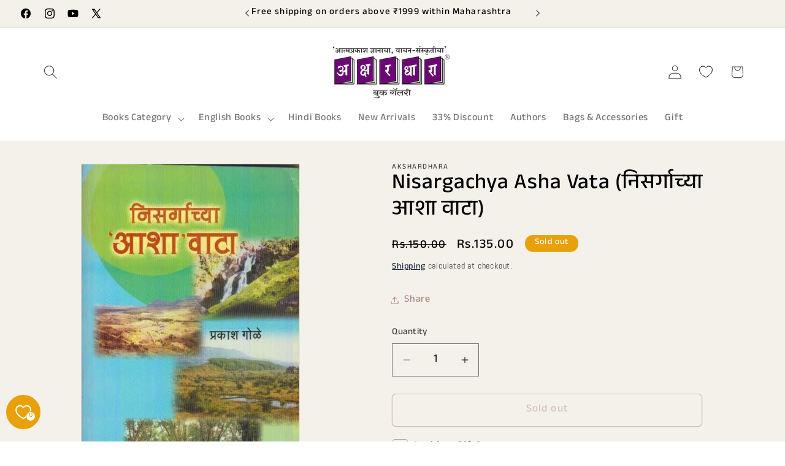

--- FILE ---
content_type: text/css
request_url: https://cdn.shopify.com/extensions/019aff04-aa68-775a-9901-12595b85fb58/reelfy-shoppable-video-565/assets/reelfy.css
body_size: 9136
content:
:root {
  --rf-primary: #1e90ff;
  --rf-story-width: 90px;
  --rf-story-width-tb: 90px;
  --rf-story-width-mb: 80px;
  --rf-border-color: rgb(252, 209, 47);
  --rf-inner-border-color: white;
  --rf-title-width: 80px;
  --rf-title-font-size: 13px;
  --rf-title-font-weight: 500;
  --rf-title-line-height: 1.4;
  --rf-title-color: #2a2a2a;
  --rf-line-clamp: 2;

  --rf-mobile-spacing: 8px;
  --rf-desktop-spacing: 16px;

  --rf-space: 10px;
  --rf-card-border-radius: 5px;

  --rf-button-height: 48px;
  --rf-button-color: #FFF;
  --rf-button-radius: 5px;
  --rf-button-background: #161616;
  --rf-button-border: #161616;

  --rf-title-size: 14px;
  --rf-title-weight: 400;
  
}
.pswp_rf__item .rf-lightbox-content{
  display: block;
}
.rf-theme-horizon .reelfy-section{
  width: 100%;
}
#rf-toast-container{
  position: fixed;
  top: 50%;
  left: 50%;
  transform: translate(-50%, -50%);
  z-index: 2147483647;
}
.rf-toast {
  background-color: #333;
  color: #fff;
  padding: 6px 16px;
  border-radius: 4px;
  box-shadow: 0 2px 4px rgba(0, 0, 0, 0.2);
  animation: rfToastFadeInOut .5s ease-in-out;
  white-space: nowrap;
}
.rf-toast-error{
  background: red;
}

@keyframes rfToastFadeInOut {
  0% {
    opacity: 0;
    transform: translateY(-20px);
  }
  10%, 100% {
    opacity: 1;
    transform: translateY(0);
  }
}

@media (max-width: 767px) {
  body.reelfy-active{
      overflow: hidden;
  }
}

.rf-sr-only{
  position: absolute;
  left: -10000px;
  width: 1px;
  height: 1px;
  overflow: hidden;
}

.rfHidden{
  display: none!important;
}
.rfProduct__error-message-wrapper:not(.rfHidden){
    display: flex;
    align-items: flex-start;
    font-size: 1.2rem;
    margin-bottom: 1.5rem;
}
.rf-icon{
  flex-shrink: 0;
  width: 1.2rem;
  height: 1.2rem;
  margin-right: .7rem;
  margin-top: .5rem;
}
.rf-product-form__input {
    padding: 0;
    margin: 0 0 10px;
    min-width: fit-content;
    border: none;
}
.rf-product-form__input [type=radio]:checked+label {
    background-color: #000;
    color: #FFF;
}
.rf-product-form__input input[type=radio]:disabled+label, 
.rf-product-form__input input[type=radio].disabled+label {
    text-decoration: line-through;
    opacity: .6;
}
.rf-product-form__input label {
  background-color: transparent;
  color: #000;
  display: inline-block;
  margin: 5px 10px 5px 0;
  padding: 6px;
  font-size: 14px;
  line-height: 1;
  text-align: center;
  cursor: pointer;
  position: relative;
  border-radius: 5px;
  border: 1px solid #000;
  min-width: 28px;
}


.rf-button{
  background-color: var(--rf-button-background);
  border: 1px solid var(--rf-button-border);
  border-radius: var(--rf-button-radius);
  cursor: pointer;
  font-size: 16px;
  line-height: 1;
  color: var(--rf-button-color);
  height: var(--rf-button-height);
  display:flex;
  text-align: center;
  font-weight: normal;
  text-decoration: none;
  align-items: center;
  justify-content: center;
}
.rf-button:hover{
  color: white;
}
.rf-button:not(.reelfy_link){
  position: relative;
}
.rf-button-sm{
  --rf-button-height: 40px;
}
.rf-button-outline{
  --rf-button-background: transparent;
  --rf-button-color: #161616;
}


.rf-button.disabled{
  opacity: .6;
}
.rf-button.loading, 
.rf-button.loading>span, 
.rf-button.added, 
.rf-button.added>span {
    color: transparent;
}
.rf-button-icon{
  width: 20px;
  height: 20px;
}
.rf-button-icon svg{
  width: 100%;
  height: auto;
  stroke: none;
}
.rf-button .rf-button-icon .fill-text{
  fill: var(--rf-button-color);
}

.rf-loading-overlay__check,
.rf-loading-overlay__spinner {
	width: 15px;
	display: inline-block;
}
.rf-button.added>.rf-loading-overlay__check,
.rf-button.loading>.rf-loading-overlay__spinner {
	top: 50%;
	left: 50%;
	transform: translate(-50%, -50%);
	position: absolute;
	height: 100%;
	display: flex;
	align-items: center;
}

.rf-spinner {
	animation: rfRotator 1.4s linear infinite;
}
.rf-button.loading>.rf-loading-overlay__spinner .rf-spinner,
.rf-button.added>.rf-loading-overlay__check svg{
    width: fit-content;
}
.rf-button.added>.rf-loading-overlay__check g {
    fill: var(--rf-button-color);
}
.rf-path {
    stroke-dasharray: 280;
    stroke-dashoffset: 0;
    transform-origin: center;
    stroke: var(--rf-button-color);
    animation: rfDash 1.4s ease-in-out infinite;
}


@keyframes rfRotator {
  0% {
    transform: rotate(0)
  }
  to {
    transform: rotate(270deg)
  }
}


@keyframes rfDash {
  0% {
    stroke-dashoffset: 280
  }
  50% {
    stroke-dashoffset: 75;
    transform: rotate(135deg)
  }
  to {
    stroke-dashoffset: 280;
    transform: rotate(450deg)
  }
}


.rf-form__label {
  display: block;
  font-size: 16px;
  width: 100%;
  font-weight: 600;
  letter-spacing: 0;
  margin: 0 0 4px;
  line-height: 1.3;
}

.rf-carousel .flickityrf-prev-next-button {
  width: 30px;
  height: 30px;
  min-width: 30px;
  min-height: 30px;
  padding: 0;
}
.rf-carousel .flickityrf-button::before,
.rf-carousel .flickityrf-button::after{
  display: none;
}
.rf-carousel .flickityrf-button {
  background: var(--pn-background);
  color: var(--pn-color);
  border-radius: var(--pn-radius);
}

.rf-carousel .flickityrf-page-dots .flickityrf-page-dot,
.rf-carousel .flickityrf-page-dots .dot {
  background: var(--dot-background);
  color: var(--dot-color);
  border-radius: var(--dot-radius);
}
.rf-carousel .flickityrf-page-dots .flickityrf-page-dot:before,
.rf-carousel .flickityrf-page-dots .dot:before,
.dot-hidden .flickityrf-page-dots,
.pn-hidden .flickityrf-button {
  display: none;
}
.dot-rectangle .flickityrf-page-dots .flickityrf-page-dot,
.dot-rectangle .flickityrf-page-dots .dot {
  margin: 0;
  height: 4px;
  width: 30px;
}

@media (min-width: 768px) {
  .dot-rectangle .flickityrf-page-dots .flickityrf-page-dot,
  .dot-rectangle .flickityrf-page-dots .dot{
    width: 30px;
  }
}

.dot-inside .flickityrf-page-dots {
  bottom: 25px;
}


.dot-dark{
  --dot-background: #000;
}
.dot-light{
  --dot-background: #FFF;
}
.dot-dot{
  --dot-radius: 50%;
}
.pn-dark{
  --pn-background: #000;
  --pn-color: #FFF;
}
.pn-light{
  --pn-background: #FFF;
  --pn-color: #000;
}
.pn-circle{
  --pn-radius: 50%;
}
.pn-round{
  --pn-radius: 3px;
}
div.pn-icon{
  --pn-background: transparent;
}
div.pn-icon.pn-light{
  --pn-color: #FFF;
}
div.pn-icon.pn-dark{
  --pn-color: #000;
}
.dot-outside{
  --dots-spacing: 25px;
}
.dot-inside{
  --dots-spacing: 0px;
}





.reelfy-wrapper{
  width: 100%;
}


.rf-carousel .flickityrf-prev-next-button .flickityrf-button-icon {
  position: absolute;
  left: 50%;
  top: 50%;
  width: 50%;
  height: 50%;
  transform: translate(-50%, -50%);
}


.rf-row{
  padding: 0;
  list-style: none;
  width: 100%;
  display: flex;
  flex-wrap: wrap;
  column-gap: var(--rf-mobile-spacing);
  row-gap: var(--rf-mobile-spacing);
}
@media (min-width: 768px) {
  .rf-row {
    
  }
}
.rf-row>.rf-grid__item {
    flex-grow: 1;
    flex-shrink: 0;
    width: calc(25% - var(--rf-mobile-spacing)* 3 / 4);
    max-width: calc(25% - var(--rf-mobile-spacing)* 3 / 4);
}

.rf-3-col-sm .carousel-cell,
.rf-3-col-sm>.rf-grid__item {
  width: calc(33.33%);
  width: calc(33.33% - var(--rf-mobile-spacing) * 2 / 3);
  max-width: calc(33.33% - var(--rf-mobile-spacing) * 2 / 3);
}

.rf-2-col-sm .carousel-cell,
.rf-2-col-sm>.rf-grid__item {
    width: calc(50% - var(--rf-mobile-spacing) / 2);
    max-width: calc(50% - var(--rf-mobile-spacing) / 2);
}

.rf-1-col-sm .carousel-cell,
.rf-1-col-sm>.rf-grid__item {
  flex: 0 0 100%;
  max-width: 100%;
  width: 100%;
}


.rf-carousel .carousel-cell {
  margin-right: var(--rf-mobile-spacing);
  margin-bottom: var(--rf-mobile-spacing);
}

@media (min-width: 768px) {
  .rf-row {
      column-gap: var(--rf-desktop-spacing);
      row-gap: var(--rf-desktop-spacing);
  }
  .rf-4-col-md .carousel-cell,
  .rf-4-col-md>.rf-grid__item {
    width: calc(25% - var(--rf-desktop-spacing) * 3 / 4);
    max-width: calc(25% - var(--rf-desktop-spacing) * 3 / 4);
  }

  .rf-3-col-md .carousel-cell,
  .rf-3-col-md>.rf-grid__item {
    width: calc(33.33% - var(--rf-desktop-spacing) * 2 / 3);
    max-width: calc(33.33% - var(--rf-desktop-spacing) * 2 / 3);
  }

  .rf-2-col-md .carousel-cell,
  .rf-2-col-md>.rf-grid__item {
    width: calc(50% - var(--rf-desktop-spacing) / 2);
    max-width: calc(50% - var(--rf-desktop-spacing) / 2);
  }
  .rf-1-col-md .carousel-cell,
  .rf-1-col-md>.rf-grid__item {
    flex: 0 0 100%;
    max-width: 100%;
    width: 100%;
  }
  
}
@media (min-width: 1024px) {
  
  .rf-6-col-lg .carousel-cell,
  .rf-6-col-lg>.rf-grid__item {
    width: calc(16.6666% - var(--rf-desktop-spacing) * 5 / 6);
    max-width: calc(16.6666% - var(--rf-desktop-spacing) * 5 / 6);
  }
  .rf-5-col-lg .carousel-cell,
  .rf-5-col-lg>.rf-grid__item {
    width: calc(20% - var(--rf-desktop-spacing) * 4 / 5);
    max-width: calc(20% - var(--rf-desktop-spacing) * 4 / 5);
  }

  .rf-4-col-lg .carousel-cell,
  .rf-4-col-lg>.rf-grid__item {
      width: calc(25% - var(--rf-desktop-spacing) * 3 / 4);
      max-width: calc(25% - var(--rf-desktop-spacing) * 3 / 4);
  }

  .rf-3-col-lg .carousel-cell,
  .rf-3-col-lg>.rf-grid__item {
      width: calc(33.33% - var(--rf-desktop-spacing) * 2 / 3);
      max-width: calc(33.33% - var(--rf-desktop-spacing) * 2 / 3);
  }

  .rf-2-col-lg .carousel-cell,
  .rf-2-col-lg>.rf-grid__item {
    width: calc(50% - var(--rf-desktop-spacing) / 2);
      max-width: calc(50% - var(--rf-desktop-spacing) / 2);
  }

  .rf-1-col-lg .carousel-cell,
  .rf-1-col-lg>.rf-grid__item {
      flex: 0 0 100%;
      max-width: 100%;
      width: 100%;
  }
  .rf-carousel .carousel-cell {
      margin-right: var(--rf-desktop-spacing);
      margin-bottom: var(--rf-desktop-spacing);
  }
}
.rf-ratio{
  --ratio-percent: 100%;
}
.rf-ratio .rf-product-img,
.rf-ratio .carousel-cell{
  overflow: hidden;
  flex-shrink: 0;
  position: relative;
}
.rf-ratio .rf-product-img:after,
.rf-ratio .carousel-cell:after{
  content: "";
  width: 0;
  height: 0;
  display: block;
  padding-bottom: var(--ratio-percent);
}

.rf-ratio .rf-product-img img,
.rf-ratio .carousel-cell img{
  max-width: 100%;
  height: auto;
  position: absolute;
  top: 0;
  left: 0;
  object-fit: cover;
  width: 100%;
  height: 100%;
}

/*! flickityrf v2.3.0 */
.flickityrf-enabled{position:relative}.flickityrf-button:focus,.flickityrf-enabled:focus{outline:0}.flickityrf-viewport{overflow:hidden;position:relative;height:100%}.flickityrf-slider{position:absolute;width:100%;height:100%}.flickityrf-enabled.is-draggable{-webkit-tap-highlight-color:transparent;-webkit-user-select:none;-moz-user-select:none;-ms-user-select:none;user-select:none}.flickityrf-enabled.is-draggable .flickityrf-viewport{cursor:move;cursor:-webkit-grab;cursor:grab}.flickityrf-enabled.is-draggable .flickityrf-viewport.is-pointer-down{cursor:-webkit-grabbing;cursor:grabbing}.flickityrf-button{position:absolute;background:hsla(0,0%,100%,.75);border:none;color:#333}.flickityrf-button:hover{cursor:pointer}.flickityrf-button:active{opacity:.6}.flickityrf-button:disabled{opacity:.3;cursor:auto;pointer-events:none}.flickityrf-button-icon{fill:currentColor}.flickityrf-prev-next-button{width:44px;height:44px;border-radius:50%;transform:translateY(-50%);top:calc(50% - var(--dots-spacing))}.flickityrf-prev-next-button.previous{left:10px}.flickityrf-prev-next-button.next{right:10px}.flickityrf-rtl .flickityrf-prev-next-button.previous{left:auto;right:10px}.flickityrf-rtl .flickityrf-prev-next-button.next{right:auto;left:10px}.flickityrf-prev-next-button .flickityrf-button-icon{position:absolute;left:20%;top:20%;width:60%;height:60%}.flickityrf-page-dots{position:absolute;width:100%;bottom:-25px;padding:0;margin:0;list-style:none;text-align:center;line-height:1}.flickityrf-rtl .flickityrf-page-dots{direction:rtl}.flickityrf-page-dots .dot{display:inline-block;width:10px;height:10px;margin:0 4px;background:#333;border-radius:50%;opacity:.25;cursor:pointer}.flickityrf-page-dots .dot.is-selected{opacity:1}@media (min-width: 768px) {.flickityrf-page-dots .dot{margin-left: 5px;margin-right: 5px;}}
/*! PhotoSwipe */
.pswp_rf,.pswp_rf:focus,.pswp_rf__icn:focus{outline:0}.pswp_rf,.pswp_rf__button,.pswp_rf__icn,.pswp_rf__item,.pswp_rf__scroll-wrap{overflow:hidden}.pswp_rf{--pswp-bg:#000;--pswp-placeholder-bg:#222;--pswp-root-z-index:100000;--pswp-preloader-color:rgba(79, 79, 79, 0.4);--pswp-preloader-color-secondary:rgba(255, 255, 255, 0.9);--pswp-icon-color:#fff;--pswp-icon-color-secondary:#4f4f4f;--pswp-icon-stroke-color:#4f4f4f;--pswp-icon-stroke-width:2px;--pswp-error-text-color:var(--pswp-icon-color);position:fixed;top:0;left:0;width:100%;height:100%;z-index:var(--pswp-root-z-index);display:none;touch-action:none;opacity:.003;contain:layout style size;-webkit-tap-highlight-color:transparent}.pswp_rf *{box-sizing:border-box}.pswp_rf img{max-width:none}.pswp_rf--open{display:block}.pswp_rf,.pswp_rf__bg{transform:translateZ(0);will-change:opacity}.pswp_rf__bg{opacity:.005;background:var(--pswp-bg)}.pswp_rf__bg,.pswp_rf__container,.pswp_rf__content,.pswp_rf__img,.pswp_rf__item,.pswp_rf__scroll-wrap,.pswp_rf__zoom-wrap{position:absolute;top:0;left:0;width:100%;height:100%}.pswp_rf__img,.pswp_rf__zoom-wrap{width:auto;height:auto}.pswp_rf--click-to-zoom.pswp_rf--zoom-allowed .pswp_rf__img{cursor:-webkit-zoom-in;cursor:-moz-zoom-in;cursor:zoom-in}.pswp_rf--click-to-zoom.pswp_rf--zoomed-in .pswp_rf__img{cursor:move;cursor:-webkit-grab;cursor:-moz-grab;cursor:grab}.pswp_rf--click-to-zoom.pswp--zoomed-in .pswp_rf__img:active{cursor:-webkit-grabbing;cursor:-moz-grabbing;cursor:grabbing}.pswp_rf--no-mouse-drag.pswp--zoomed-in .pswp_rf__img,.pswp_rf--no-mouse-drag.pswp--zoomed-in .pswp_rf__img:active,.pswp_rf__img{cursor:-webkit-zoom-out;cursor:-moz-zoom-out;cursor:zoom-out}.pswp_rf__button,.pswp_rf__container,.pswp_rf__counter,.pswp_rf__img{-webkit-user-select:none;-moz-user-select:none;-ms-user-select:none;user-select:none}.pswp_rf__item{z-index:1}.pswp_rf__hidden{display:none!important}.pswp_rf__content{pointer-events:none}.pswp_rf__content>*{pointer-events:auto}.pswp_rf__error-msg-container{display:grid}.pswp_rf__error-msg{margin:auto;font-size:1em;line-height:1;color:var(--pswp-error-text-color)}.pswp_rf .pswp_rf__hide-on-close{opacity:.005;will-change:opacity;transition:opacity var(--pswp-transition-duration) cubic-bezier(.4, 0, .22, 1);z-index:10;pointer-events:none}.pswp_rf--ui-visible .pswp_rf__hide-on-close{opacity:1;pointer-events:auto}.pswp_rf__button{position:relative;display:block;width:50px;height:60px;padding:0;margin:0;cursor:pointer;background:0 0;border:0;box-shadow:none;opacity:.85;-webkit-appearance:none;-webkit-touch-callout:none}.pswp_rf__button:active,.pswp_rf__button:focus,.pswp_rf__button:hover{transition:none;padding:0;background:0 0;border:0;box-shadow:none;opacity:1}.pswp_rf__button:disabled{opacity:.3;cursor:auto}.pswp_rf__icn{fill:var(--pswp-icon-color);color:var(--pswp-icon-color-secondary);position:absolute;top:14px;left:9px;width:32px;height:32px;pointer-events:none}.pswp_rf__icn-shadow{stroke:var(--pswp-icon-stroke-color);stroke-width:var(--pswp-icon-stroke-width);fill:none}.pswp_rf__img--with-bg,div.pswp_rf__img--placeholder{background:var(--pswp-placeholder-bg)}.pswp_rf__top-bar{position:absolute;left:0;top:0;width:100%;height:60px;display:flex;flex-direction:row;justify-content:flex-end;z-index:10;pointer-events:none!important}.pswp_rf--one-slide .pswp_rf__button--arrow,.pswp_rf--zoomed-in .pswp_rf__zoom-icn-bar-v,.pswp_rf__button--zoom{display:none}.pswp_rf__top-bar>*{pointer-events:auto;will-change:opacity}.pswp_rf__button--close{margin-right:6px}.pswp_rf__button--arrow{position:absolute;width:75px;height:100px;top:50%;margin-top:-50px}.pswp_rf__button--arrow:disabled{display:none;cursor:default}.pswp_rf__button--arrow .pswp_rf__icn{top:50%;margin-top:-30px;width:60px;height:60px;background:0 0;border-radius:0}.pswp_rf--touch .pswp_rf__button--arrow{visibility:hidden}.pswp_rf--has_mouse .pswp_rf__button--arrow{visibility:visible}.pswp_rf__button--arrow--prev{right:auto;left:0}.pswp_rf__button--arrow--next{right:0}.pswp_rf__button--arrow--next .pswp_rf__icn{left:auto;right:14px;transform:scale(-1,1)}.pswp_rf--zoom-allowed .pswp_rf__button--zoom,div.pswp_rf__bg:empty{display:block}.pswp_rf__preloader{position:relative;overflow:hidden;width:50px;height:60px;margin-right:auto}.pswp_rf__preloader .pswp_rf__icn{opacity:0;transition:opacity .2s linear;animation:.6s linear infinite pswp-clockwise}.pswp_rf__preloader--active .pswp_rf__icn{opacity:.85}@keyframes pswp-clockwise{0%{transform:rotate(0)}100%{transform:rotate(360deg)}}.pswp_rf__counter{height:30px;margin-top:15px;margin-inline-start:20px;font-size:14px;line-height:30px;color:var(--pswp-icon-color);text-shadow:1px 1px 3px var(--pswp-icon-color-secondary);opacity:.85}.pswp_rf--one-slide .pswp_rf__counter{display:none}.pswp_rf__hotspots-container{position:relative;width:100%;height:100%;text-align:center}.pswp_rf__hotspots-container:before{content:"";display:inline-block;height:100%;vertical-align:middle;pointer-events:none}.pswp_rf__hotspots-wrap{position:relative;display:inline-block;vertical-align:middle;margin:0 auto;text-align:left;z-index:1045}.pswp-rf .pswp_rf__button:not(.pswp_rf__button--arrow),.pswp-rf .pswp_rf__preloader,.pswp-rf .pswp_rf__top-bar{height:44px}.pswp-rf .pswp_rf__button--close .pswp_rf__icn,.pswp-rf .pswp_rf__button--zoom .pswp_rf__icn{top:6px}
.pswp_rf .rf-product-desc img{
  max-width: 100%;
}
.reelfy-gallery{
  margin-bottom: 25px;
}
.reelfy-gallery,
.reelfy-gallery:empty{
  display: block;
}
.shopify-app-block .reelfy-gallery{
  margin-bottom: 0;
}
.reelfy-gallery *,
.reelfy-gallery *::after,
.reelfy-gallery *::before {
	box-sizing: border-box;
}

.reelfy-gallery:after{
  content: "";
  clear: both;
  display: table-cell;
  width: 100%;
}

.reelfy_link_main,
.reelfy_link::after{
  position: absolute;
  width: 100%;
  height: 100%;
  left: 0;
  z-index: 2;
  top: 0;
}
.reelfy_link::after{
  content: '';
}

.reelfy_carousel_wrapper {
  z-index: 1;
  position: relative;
  flex-wrap: nowrap;
  width: 100%;
  gap: 0;
  /*
  overflow-x: scroll;
  display: flex;
  gap: var(--rf-story-gap-m);
  scrollbar-width: none;
  */
}

.reelfy-stories .rf-video-item {
  cursor: pointer;
  display: flex;
  flex-direction: column;
  align-items: center;
  flex: 0 0 auto;
  position: relative;
  margin-right: var(--rf-story-gap-m);
}
@media (min-width: 1024px) {
  .reelfy-stories .rf-video-item{
    margin-right: var(--rf-story-gap);
  }
}
.reelfy-story-card {
  display: flex;
  flex-direction: column;
  align-items: center;
  gap: 5px;
}

.reelfy_story_image_wrapper {
  width: var(--rf-story-width-mb);
  height: var(--rf-story-width-mb);
  border-radius: 50%;
  overflow: hidden;
  border: 2px solid var(--rf-story-border-color);
  position: relative;
  padding: 2px;
}
.reelfy_story_image_wrapper svg{
  position: absolute;
  left: 50%;
  top: 50%;
  width: 30px;
  height: 30px;
  transform: translate(-50%, -50%);
}
.reelfy_story_image_wrapper a{
  display: block;
  height: 100%;
}

.reelfy-stories .rf-video-image {
  width: 100%;
  height: 100%;
  object-fit: cover;
  border-radius: 50%;
  vertical-align: top;
  padding: 0;
  margin: 0;
}

.reelfy-stories .rf-video-title{
  width: var(--rf-story-width-mb);
  font-size: var(--rf-story-title-font-size);
  font-weight: var(--rf-story-title-font-weight);
  color: var(--rf-story-title-color);
  line-height: 1.4;
  text-align: center;
  margin: 0;
  white-space: normal; /* Cho phép văn bản xuống dòng */
  word-wrap: break-word; /* Ngắt từ khi cần thiết */
  overflow: hidden;
  text-overflow: ellipsis;
  display: -webkit-box; /* Sử dụng hộp linh hoạt của WebKit */
  -webkit-box-orient: vertical; /* Đặt hướng hộp là dọc */
  -webkit-line-clamp: var(--rf-line-clamp); /* Giới hạn số lượng dòng */
  line-clamp: var(--rf-line-clamp); /* Đặt số lượng dòng */
}


@media (min-width: 768px) {
  .reelfy_story_image_wrapper{
    width: var(--rf-story-width-tb); /* Đảm bảo hình ảnh có cùng chiều rộng như story card */
    height: var(--rf-story-width-tb);
  }
  .reelfy-stories .rf-video-title{
    width: var(--rf-story-width-tb);
  }
}

@media (min-width: 1024px) {
  .reelfy_story_image_wrapper{
    width: var(--rf-story-width);
    height: var(--rf-story-width);
  }
  .reelfy-stories .rf-video-title{
    width: var(--rf-story-width);
  }
}


/* =================================  carousel ================================= */

.flickityrf-enabled.rf-row{
  display: block;
}

.rf-row.rf-carousel:not(.flickityrf-enabled){
  row-gap: 0;
  column-gap: 0;
}
.rf-row.rf-carousel.flickityrf-enabled{
  display: block;
}
.flickityrf-enabled.is-draggable:focus-visible{
  box-shadow: none;
}

.reelfy-gallery.reelfy-stacked .rf-video-item,
.reelfy-gallery.reelfy-carousel .rf-video-item {
  position: relative;
}

.reelfy_card_play.reelfy_empty,
.rf-video-item:hover .reelfy_card_hover .reelfy_card_play{
  display: none;
}

.reelfy-gallery.reelfy-stacked .rf-video-item{
  align-content: center;
  display: flex;
  transition: margin .5s ease 0s;
  align-items: center;
}
.reelfy-gallery.reelfy-stacked .flickityrf-enabled .rf-video-item{
  min-height: 100%;
}
.reelfy-gallery.reelfy-stacked .flickityrf-slider{
  display: flex;
}
.reelfy-gallery.reelfy-stacked .reelfy_card{
  width: 100%;
}

.reelfy-gallery.reelfy-stacked .rf-video-item .reelfy_card_video{
  transition: transform .3s ease 0s, width .5s ease 0s, height .5s ease 0s, aspect-ratio .5s ease 0s;
}
.reelfy-gallery.reelfy-stacked .rf-video-item:not(.is-selected) .reelfy_card_video{
  aspect-ratio: 9 / 14;
}

.reelfy_card {
  border-radius: var(--rf-card-border-radius);
  position: relative;
}
.reelfy_card_video_wrapper {
    position: relative;
    overflow: hidden;
    border-radius: var(--rf-card-border-radius);
}

.reelfy_card_video{
  width: 100%;
  aspect-ratio: 9 / 16;
}

.card_type-product_card .reelfy_card_video_wrapper {
  box-shadow: 0 0 6px #0003;
  margin-bottom: 6px;
}
.card_type-product_card .reelfy_card_video{
  position: relative;
}
.card_type-product_card .reelfy_card_product {
  padding: 35px 10px 10px;
  border-radius: 0 0 5px 5px;
  background: #fff;
}
.card_type-product_card .reelfy_card_product__image {
  position: absolute;
  top: calc(-1* var(--rf-product-image) / 2);
}

.rf-video-video{
  background-color: rgb(210, 210, 210);
  height: 100%;
}
.rf-video-loading{
  background: linear-gradient(100deg, rgba(255, 255, 255, 0) 40%, rgba(255, 255, 255, .3) 50%, rgba(255, 255, 255, 0) 60%) rgb(210, 210, 210);
  background-size: 200% 100%;
  background-position-x: 160%;
  animation: 1s reelUpLoading ease-in-out infinite;
  height: 100%;
}
.reelfy_card_video video,
.reelfy_card_video img {
  width: 100%;
  height: 100%;
  object-fit: cover;
  position: absolute;
  top: 0;
  left: 0;
  opacity: 1!important;
}
/*
.reelfy_card_video video{
  z-index: 5;
}
*/
.reelfy_card_product{
  --rf-product-image: 40px;
  display: flex;
  align-items: center;
  gap: var(--rf-card-gap);
  position: relative;
}
@media screen and (min-width: 768px) {
  .reelfy_card_product{
    --rf-product-image: 50px;
  }
}

.reelfy_card_product__image{
  width: var(--rf-product-image);
  height: var(--rf-product-image);
  position: relative;
}
.reelfy_card_product__image img{
    width: 100%;
    height: 100%;
    border-radius: 8px;
    box-shadow: 0px 1px 4px rgba(0, 0, 0, .2);
    background-color: #fff;
    object-fit: cover;
    display: flex;
}

.reelfy_card_product__content{
  width: 100%;
  display: flex;
  gap: 3px;
  flex-direction: column;
}
.card_type-overlay_product .reelfy_card_product__content{
  width: calc(100% - var(--rf-product-image) - var(--rf-card-gap));
}

.reelfy_card_product__prices{
  display: flex;
  gap: 10px;
  color: var(--rf-price-rcolor);
  font-size: calc(var(--rf-title-size) * 0.9);
  font-weight: var(--rf-price-weight);
}
@media screen and (min-width: 768px){
  .reelfy_card_product__prices{
    font-size: var(--rf-price-size);
  }
}

.reelfy_card_product__prices .rf-price--on-sale .rf-price-item--regular{
  color: var(--rf-price-scolor);
}


@keyframes reelUpLoading {
    to {
        background-position-x: -30%;
    }
}

@-webkit-keyframes reelUpLoading {
    to {
        background-position-x: -30%;
    }
}


.reelfy_slider_featured_image {
    width: 50px;
    height: 50px;
    position: absolute;
    bottom: -10px;
    left: 10px;
}
.reelfy_slider_featured_image img{
    width: 100%;
    height: 100%;
    border-radius: 8px;
    box-shadow: 0px 4px 10px #0000001a;
    object-fit: cover;
}

.reelfy_save_badge {
  background: rgb(179, 0, 0);
  top: 10px;
  left: 10px;
  border-radius: 5px;
  overflow: hidden;
}

.reelfy_reels_count_wrapper {
  display: flex;
  align-items: center;
  background-color: rgba(11, 11, 11, 0.3803921569);
  backdrop-filter: blur(10px);
  top: 10px;
  right: 10px;
  padding: 4px 8px;
  border-radius: 5px;
  gap: 5px;
}

.reelfy_reels_duration{
  right: 10px;
  bottom: 5px;
  font-weight: normal;
}

.reelfy_reels_duration,
.reelfy_card_play,
.reelfy_reels_count_wrapper,
.reelfy_save_badge{
  z-index: 1;
  position: absolute;
}

.reelfy_card_details {
    padding: 5px;
}

.reelfy_card_play {
  cursor: pointer;
  width: 40px;
  height: 40px;
  overflow: hidden;
  transform: translate(-50%, -50%);
  top: 50%;
  left: 50%;
  line-height: 1;
}
.reelfy_card_play svg {
  width: 100%;
  height: 100%;
  fill: white;
}
/*
.reelfy_card_play.reelfy_simple{
  background-color: rgba(11, 11, 11, 0.3803921569);
  backdrop-filter: blur(10px);
  border-radius: 50%;
  padding: 10px;
}
*/

.card_type-product_card,
.card_type-overlay_product,
.card_type-title{
  --rf-card-gap: 10px;
}

.card_type-title .reelfy_reels_title, 
.card_type-overlay_product .reelfy_card_product {
  --rf-product-color: white;
  position: absolute;
  bottom: 0;
  left: 0;
  padding: 40px var(--rf-card-gap) var(--rf-card-gap);
  background: linear-gradient(0deg, rgba(0, 0, 0, .5803921569), transparent);
  width: 100%;
}
/*
.reelfy_card_product.card_product_ajax {
  display: none;
}
  */
.card_type-product_card .reelfy_card_product.card_product_ajax,
.reelfy_card_product.card_product_ajax.active{
  display: flex;
}
.reelfy_card_product__title,
.reelfy_reels_title, 
.reelfy_reels_duration{
  color: var(--rf-title-color);
  font-size: calc(var(--rf-title-size) * 0.9);
  font-weight: var(--rf-title-weight);
  line-height: 1.4;
  white-space: nowrap;
  overflow: hidden;
  text-overflow: ellipsis;
}
@media screen and (min-width: 768px){
  .reelfy_card_product__title,
  .reelfy_reels_title, 
  .reelfy_reels_duration{
    font-size: var(--rf-title-size);
  }
}

.reelfy_card_product__title a{
  color: inherit;
  text-decoration: none;
}

.rf-video-wrapper{
  --rf--video-button-width: 40px;
  --rf--video-button-bg-rgb: 0, 0, 0;
  --rf--video-button-bg-opacity: 0.12;
  width: 100%;
  height: auto;
  position: relative;
  aspect-ratio: 9 / 16;
  overflow: hidden;
}

.reelfy_card_video video::-webkit-media-controls-panel,
.rf-video-wrapper video::-webkit-media-controls-panel {
  display: none !important;
  opacity: 1 !important;
}

.rf-video-wrapper .rf-video-video img, 
.rf-video-wrapper .rf-video-video video {
  display: block;
  object-fit: cover;
  width: 100%;
  max-height: 100%;
  height: 100%;
  aspect-ratio: unset;
  position: absolute;
  left: 0;
  top: 0;
}
.rf-video-overlay, 
.rf-video-tool {
    position: absolute;
}
.rf-video-overlay {
  top: 0;
  z-index: 1;
  pointer-events: none;
  width: 100%;
  background: linear-gradient(180deg, rgba(0, 0, 0, 0.7), rgba(0, 0, 0, 0));
  height: 50px;
  display: block !important;
}
.rf-video-logo {
  position: absolute;
  bottom: var(--rf-space);
  right: var(--rf-space);
}
.rf-video-logo img{
  display: block;
}
.rf-video-tool {
  right: var(--rf-space);
  bottom: var(--rf-tool-bottom-offset);
  text-align: center;
  color: white;
  line-height: 1;
  z-index: 10;
}
.rf-video-tool>div {
  width: var(--rf--video-button-width);
  height: var(--rf--video-button-width);
  border-radius: 50%;
  background-color: #0b0b0b61;
  -webkit-backdrop-filter: blur(10px);
  backdrop-filter: blur(10px);
  cursor: pointer;
  padding: 10px;
}
.rf-video-tool>div+div {
    margin-top: 10px;
}
.rf-video-tool>div svg{
  fill: #fff;
  max-width: 100%;
  max-height: 100%;
  height: 20px;
  width: 20px;
}
.rf-video-controls > div,
.rf-video-audio > div{
  display: none;
}
.rf-video-controls > div.active,
.rf-video-audio > div.active{
  display: block;
  background: transparent;
}
.rf-video-progress_bar {
  top: var(--rf-space);
  right: var(--rf-space);
  position: absolute;
  left: var(--rf-space);
  z-index: 5;
  --rf-player-background: rgba(255, 255, 255, 0.5);
  --rf-player-fill: white;
  height: 5px;
  background: var(--rf-player-background);
  border-radius: 2px;
  cursor: pointer;
  overflow: hidden;
}

.rf-video-progress_bar span{
  width: 10px;
  height: 100%;
  position: absolute;
  top: 0;
  left: 0;
  display: block!important;
  background: var(--rf-player-fill);
  overflow: hidden;
}



.rf-lightbox-content{
  display: none;
}


.rfVideoPlayer-wrap{
  display: none;
}
.pswp__reelfy-container {
  position: relative;
  width: 100%;
  height: 100%;
  pointer-events: none;
}
.rf-lightbox-wrapper {
  background: white;
  width: 100%;
  overflow: hidden;
  height: 100%;
  max-width: 800px;
  pointer-events: auto;
  position: absolute;
  top: 50%;
  left: 50%;
  display: flex;
  transform: translate(-50%, -50%);
  --rf-tool-bottom-offset: 80px;
}
.rf-lightbox-wrapper[data-interaction="quiz"],
.rf-lightbox-wrapper[data-interaction="products"]:not(.onlyvideo){
  --rf-tool-bottom-offset: 215px;
}


.rf-lightbox-wrapper .rf-mobile-info{
  position: fixed;
  bottom: 40px;
  height: auto;
  top: auto;
  padding: var(--rf-space);
  width: 100%;
  z-index: 10;
}

@media screen and (min-width: 768px){
  .rf-lightbox-wrapper .rf-mobile-info{
    display: none;  
  }
  .rf-lightbox-wrapper[data-interaction="quiz"],
  .rf-lightbox-wrapper[data-interaction="products"]:not(.onlyvideo){
    --rf-tool-bottom-offset: 55px;
  }
}
.rf-lightbox-wrapper .rf-lightbox-video{
  width: 100%;
}

.rf-lightbox-wrapper .rf-lightbox-info{
  display: none;
  --rf-desktop-spacing: 16px;
  --rf-mobile-spacing: 8px;
}

@media screen and (min-width: 768px){
  .rf-lightbox-wrapper{
    max-height: calc(100vh - 100px);  
    border-radius: 5px;
  }
    
  .rf-lightbox-wrapper .rf-lightbox-info{
    display: block;
  }
  .rf-lightbox-wrapper .rf-lightbox-video,
  .rf-lightbox-wrapper .rf-lightbox-info{
    width: 50%;
  }
  
  .rf-lightbox-wrapper.onlyvideo .rf-video-wrapper .rf-video-video img, 
  .rf-lightbox-wrapper.onlyvideo .rf-video-wrapper .rf-video-video video{
    object-fit: contain;
  }
}
@media screen and (min-width: 768px){
  .rf-lightbox-wrapper[data-interaction="button"]{
    width: auto;
    aspect-ratio: 9 / 16;
  }
}
.rf-lightbox-button{
  position: absolute;
  padding: var(--rf-space);
  bottom: 0;
  width: 100%;
}
@media screen and (max-width: 768px){
  .pswp_rf .pswp_rf__counter{
    margin-inline-start: var(--rf-space);
    margin-top: 20px;
  }
  .pswp_rf .pswp_rf__preloader .pswp_rf__icn{
    margin-top: 5px;
  }
  .pswp_rf .pswp_rf__button--close{
    margin-right: 0;
  }
  div.pswp_rf .pswp_rf__hide-on-close{
    opacity: 1;
  }
}

.rf-lightbox-wrapper.onlyvideo .rf-lightbox-video{
  width: 100%;
}

.rf-lightbox-wrapper .rf-video-wrapper{
  aspect-ratio: auto;
  height: 100%;
}

.rf-lightbox-info-inner {
  padding: var(--rf-space);
  overflow: auto;
  pointer-events: all;
  max-height: 100%;
  scrollbar-width: thin;
}
@media screen and (min-width: 768px){
  .rf-lightbox-info-inner {
    padding: 20px;
  }
}
.rf-multi-product .rf-lightbox-info-inner {
  max-height: calc(100% - 50px);
}

.rf-list-wrap{
  padding: 15px 20px;
  border-bottom: 1px solid #CAC9CF;
  height: 50px;
  line-height: 20px;
}
.rf-list-back{
  display: none;
}
.rf-list-title{
  font-size: 16px;
}
.rf-list-wrap.active .rf-list-title{
  display: none;
}
.rf-list-wrap.active .rf-list-back{
  display: block;
}
.rf-list-wrap.active .rf-list-back svg{
  width: 18px;
  height: 18px;
}

.rf-carousel-wrap{
    display: flex;
    flex-wrap: nowrap;
    scroll-snap-type: x mandatory;
    overflow-y: auto;
    -ms-overflow-style: none;
    scrollbar-width: none;
    scroll-behavior: smooth;
    -webkit-overflow-scrolling: touch;
  
}
@media screen and (min-width: 768px){
  .rf-carousel-wrap{
    display: none;  
  }
}
.rf-carousel-wrap .carousel__item{
  scroll-snap-align: start;
  scroll-snap-stop: always;
  width: calc(100% / 1.2);
  flex: 0 0 auto;
  padding: 0 1.25rem 0 0;
}
.rf-carousel-wrap.rf-single-product .carousel__item{
  width: 100%;
  padding: 0;
}
.rf-carousel-wrap .rf-product-top{
  display: flex;
  gap: var(--rf-space);
  margin-bottom: var(--rf-space);
  background: rgba(255, 255, 255, 0.85);
  padding: 2px;
  border-radius: 5px;
  overflow: hidden;
  position: relative;
}
.rf-carousel-wrap .rf-button{
  width: 100%;
}
.rf-carousel-wrap .rf-product-grid-img{
  width: 40px;
  border-radius: 4px;
}
.rf-carousel-wrap .rf-product-title{
  margin: 0 0 5px;
  color: #fff;
  overflow: hidden;
  max-width: 100%;
  text-overflow: ellipsis;
  display: -webkit-box;
  -webkit-box-orient: vertical;
  -webkit-line-clamp: 1;
  font-size: 14px;
}
.rf-carousel-wrap .rf-product-review{
  line-height: 1;
}
.rf-carousel-wrap .rf-product-img{
  width: 80px;
}
.rf-carousel-wrap .rf-product-img img{
    width: 100%;
    height: 100%;
}
.rf-carousel-wrap .rf-product-content{
  display: flex;
  flex-direction: column;
  justify-content: center;
}
.rf-video-desc,
.rf-lightbox-single-product{
  display: none;
}
.rf-lightbox-single-product.active{
  display: block;
  background: transparent;
}

.rf-lightbox-single-product .rf-product-infos{
  display: flex;
  gap: 10px;
  flex-direction: column;
  margin-bottom: 20px;
  color: black;
}

.rf-product-infos .rf-product-img{
  width: 100px;
}
.rf-product-infos .rf-product-info{
  display: flex;
  flex-direction: column;
  justify-content: center;
  width: 100%;
  color: black;
}

.pswp_rf .rf-product-infos .rf-product-img img{
  max-width: 100%;
}
.pswp_rf .rf-product-images img{
  max-width: 100%;
}

.rf-product-body{
  display: flex;
  gap: 10px;
}

/*
.rf-product-img{
  width: 100px;
}
.pswp_rf .rf-product-img img{
  width: 100%;
  height: auto;
}
*/


.rf-accordions{
  --rf-accordion-foreground: 0 0 0;
  --rf-accordion-border: 235 235 235;
  --rf-accordion-rounded: 0.5rem;
  color: black;
}
.rf-accordion+.rf-accordion{
    margin-top: 1rem;
}
.rf-accordions label.rf-accordion-header{
  position: relative;
  display: flex;
  align-items: center;
  justify-content: space-between;
  background-color: rgb(var(--rf-accordion-foreground) / .05);
  cursor: pointer;
  border-radius: var(--rf-accordion-rounded);
}
.rf-accordions .rf-accordion__text{
    padding: 0.8rem 2rem;
    transition: all .3s ease;
    color: black;
}
.rf-accordions .rf-accordion__icon{
    width: 5.4rem;
    height: 100%;
    background-color: transparent;
    color: rgb(var(--rf-accordion-foreground) / .8);
    position: relative;
    display: block;
    flex: 0 0 auto;
    margin-inline-start: .5rem;
}
.rf-accordion__icon:before, 
.rf-accordion__icon:after {
    position: absolute;
    content: "";
    top: 50%;
    left: 50%;
    transform: translate(-50%, -50%) rotate(-90deg);
    background-color: currentColor;
    transition: transform .35s ease-in-out, opacity .35s ease-in-out;
    width: 1.4rem;
    height: .2rem;
    opacity: 1;
}
.rf-accordion__icon:after {
    height: 1.4rem;
    width: .2rem;
}
.rf-accordion input.rf-accordion-checkbox{
    position: absolute;
    opacity: 0;
    z-index: -1;
}
.rf-accordion input.rf-accordion-checkbox:checked + .rf-accordion-header .rf-accordion__icon:before {
    opacity: 0;
}
.rf-accordion input.rf-accordion-checkbox:checked + .rf-accordion-header .rf-accordion__icon:before, 
.rf-accordion input.rf-accordion-checkbox:checked + .rf-accordion-header .rf-accordion__icon:after {
    transform: translate(-50%, -50%) rotate(90deg);
}

.rf-accordion__content{
    max-height: 0;
    overflow: hidden;
    transition: all 0.35s;
}
.rf-accordion input.rf-accordion-checkbox:checked ~ .rf-accordion__content{
    max-height: 999rem;
}

.rf-accordion-body {
    border: .1rem solid rgb(var(--rf-accordion-border));
    padding: 1rem;
    margin-top: 1rem;
    border-radius: var(--rf-accordion-rounded);
}

.rf-accordion-body > p:first-child{
  margin-top: 0;
}
.rf-accordion-body > p:last-child{
  margin-bottom: 0;
}

.rf-product-item{
  position: relative;
  color: black;
}

.rf-product-buttons{
  display: flex;
  flex-wrap: nowrap;
  height: auto;
  gap: 10px;
}
.rf-product-buttons .rf-product-link{
  width: var(--rf-button-height);
}
.rf-product-buttons .rf-button-atc {
  width: 100%;
}
.info_button-show .rf-product-buttons .rf-button-atc {
  width: calc(100% - var(--rf-button-height));
}
.rf-price > * {
  display: inline-block;
  vertical-align: top;
}
.rf-price.price--unavailable {
  visibility: hidden;
}
.rf-price--end {
  text-align: right;
}
.rf-price .rf-price-item {
  display: inline-block;
  margin: 0 3px 0 0;
}
.rf-price__regular .rf-price-item--regular {
  margin-right: 0;
}
.rf-price:not(.rf-price--show-badge) .rf-price-item--last:last-of-type {
  margin: 0;
}
@media screen and (min-width: 750px) {
  .rf-price {
    margin-bottom: 0;
  }
}
.rf-price--sold-out .rf-price__availability,
.rf-price__regular {
  display: block;
}
.rf-price__sale,
.rf-price__availability,
.rf-price .rf-price__badge-sale,
.rf-price .rf-price__badge-sold-out,
.rf-price--on-sale .rf-price__regular,
.rf-price--on-sale .rf-price__availability {
  display: none;
}
.rf-price--sold-out .rf-price__badge-sold-out,
.rf-price--on-sale .rf-price__badge-sale {
  display: inline-block;
}
.rf-price--on-sale .rf-price__sale {
  display: initial;
  flex-direction: row;
  flex-wrap: wrap;
}
.rf-price--on-sale .rf-price-item--regular {
  text-decoration: line-through;
}
.rf-unit-price {
  display: block;
  margin-top: 0.2rem;
  text-transform: uppercase;
}

.rf-mext-mask,
.rf-mext-mask:empty{
  position: fixed;
  top: 0;
  left: 0;
  right: 0;
  bottom: 0;
  overflow: hidden;
  background-color: rgba(0, 0, 0, .5);
  z-index: 100100;
  display: none;
}
.rf-mext-main,
.rf-mext-main:empty{
  position: fixed;
  top: auto;
  left: 0;
  right: 0;
  bottom: 0;
  width: 100%;
  background-color: #fff;
  box-shadow: 1px 1px 3px #00000052;
  z-index: 100200;
  height: 75%;
  display: none;
}

#rf-mobile-product.active .rf-mext-mask,
#rf-mobile-product.active .rf-mext-main{
  display: block;
}

#rf-mobile-product .rf-product-details{
  display: flex;
  height: 100%;
  flex-direction: column;
}
.rf-mext-main .rf-product-title{
  margin: 0 30px 5px 0;
  color: black;
  font-size: 16px;
}
.rf-mext-main .rf-product-title a{
  color: inherit;
  text-decoration: none;
}
.rf-mext-main .ryviu-number-widget > span{
  display: none;
}
.rf-mext-main .ryviu-number-widget > span.trw-avg{
  display: inline-block;
}


@media screen and (min-width: 768px){
  #rf-mobile-product.active .rf-mext-mask,
  #rf-mobile-product.active .rf-mext-main{
    display: none;
  }
}

#rf-mobile-product .rf-product-mbody {
    position: relative;
    flex: 1;
    padding: 15px 10px;
    -ms-touch-action: none;
    -webkit-user-select: none;
    user-select: none;
    overflow-y: scroll;
    scrollbar-width: thin;
}
#rf-mobile-product .pdp-mod-cart-concern{
    background-color: #000;
    color: white;
    text-align: center;
    height: 50px;
    line-height: 50px;
}


#rf-mobile-product .rf-product-header{
  padding: 10px;
  border-bottom: 1px solid #DDD;
  position: relative;
}
.rf-product-header .rf-product-close{
  display: none;
  position: absolute;
  top: 10px;
  right: 10px;
  text-align: center;
  line-height: 25px;
  cursor: pointer;
  height: 25px;
  width: 25px;
  border-radius: 50%;
  background: #f8f8f8;
  justify-content: center;
}
.rf-product-header .rf-product-close svg{
  width: 14px;
  fill: gray;
}

#rf-mobile-product .rf-product-header .rf-product-close{
  display: flex;
}

#rf-mobile-product .rf-product-footer{
  padding: 10px;
  box-shadow: 0px 0px 3px rgba(0, 0, 0, .2);
}


.reelfy-gallery-card{
  padding: 1rem;
  background-color: #fff;
  box-shadow: 0 0.125rem 0.25rem #1f21241a, 0 0.0625rem 0.375rem #1f21240d;
  border-radius: 13px;
  align-items: center;
  display: flex;
}
.reelfy-gallery-card svg{
  flex-shrink: 0;
}

.reelfy-gallery-card h2{
  font-size: 12px;
  font-weight: normal;
  line-height: 1.4;
  letter-spacing: 1px;
  margin: 0;
  padding: 0 0 0 7px;
}
.reelfy-gallery-card .rf-icon-error{
  width: 20px;
  height: 20px;
  margin: 0;
}

.reelfy-gallery .rf__title {
	margin-bottom: 0;
	font-size: calc(var(--font-heading-scale) * 2.4rem);
	margin: 0 0 30px;
}
.reelfy-gallery[data-type="productw"] .rf__title {
  margin-bottom: 12px;
}
.rf__header-left,
.rf__header-left .rf__title,
.rf__header-left .rf__subtitle{
  text-align: left;
}
.rf__header-center,
.rf__header-center .rf__title,
.rf__header-center .rf__subtitle{
  text-align: center;
}
.rf__header-right,
.rf__header-right .rf__title,
.rf__header-right .rf__subtitle{
  text-align: right;
}

.reelfy-gallery .rf__subtitle {
	margin-bottom: 30px;
	font-size: calc(var(--font-heading-scale) * 1.4rem);
}

.reelfy-gallery .rf__title+.rf__subtitle,
.reelfy-gallery .rf__subtitle+.rf__title {
	margin-top: -25px;
}


ryviu-widget-total .ryviu-item{
  margin-bottom: 5px;
}


.rf-product-list-large .rf-product-title{
  margin: 0 0 5px;
  color: black;
  font-size: 14px;
  text-overflow: ellipsis;
  display: -webkit-box;
  -webkit-line-clamp: 2;
  -webkit-box-orient: vertical;
  overflow: hidden;
  letter-spacing: 0;
  line-height: 1.4;
}


.rf-product-list-large .rf-product-img{
  margin-bottom: 10px;
}
.rf-product-list-large .rf-product-review::after{
  clear: both;
  content: '';
  display: block;
}
.rf-product-list-large .rf-product-review{
  line-height: 1;
}

.rf-product-list-large .rf-product-top{
  margin-bottom: 10px;
  position: relative;
}
.rf-product-list-large .rf-product-bottom .rf-button{
  width: 100%;
}
.rf-product-top.rf-product-link .reelfy_link{
  font-size: 0;
  height: 0;
  display: block;
  line-height: 0;
}
.rf-list-wrap{
  font-weight: 600;
  color: #111827;
  letter-spacing: 0;
}
.rf-list-wrap a{
  color: inherit;
  text-decoration: none;
  display: inline-flex;
  align-items: center;
  gap: 4px;
}
.rf-list-wrap a:hover{
  color: inherit;
}
.rf-lightbox-single-product .rf-product-title{
  margin: 0;
  font-size: 16px;
  line-height: 1.2;
  color: black;
  letter-spacing: 0;
}

.rf-lightbox-single-product .rf-product-info{
  display: flex;
  flex-direction: column;
  gap: 5px;
}

.rf-lightbox-wrapper .rf-ratio .rf-product-img:after, 
.rf-lightbox-wrapper .rf-ratio .carousel-cell:after{
  --ratio-percent: var(--rf-popup-image_size);
}
.rf-lightbox-wrapper .rf-product-title{
  color: var(--rf-popup-card-color);
  font-size: var(--rf-popup-card-font-size);
  font-weight: var(--rf-popup-card-font-weight);
  text-decoration: none;
}
.rf-lightbox-wrapper .rf-product-title a{
  color: inherit;
  text-decoration: inherit;
}
.rf-product-buttons .rf-button-atc,
.rf-mext-main .rf-button,
.rf-lightbox-wrapper .rf-button{
  --rf-button-background: var(--rf-popup-btn-bg);
  --rf-button-border: var(--rf-popup-btn-bg);
  --rf-button-color: var(--rf-popup-btn-color);
  font-size: var(--rf-popup-btn-font-size);
  font-weight: var(--rf-popup-btn-font-weight);
}
.rf-lightbox-wrapper .rf-button:hover{
  color: var(--rf-popup-btn-color);
  background: var(--rf-popup-btn-bg);
}


#rf-mobile-product .rf-button-outline,
.rf-lightbox-wrapper .rf-button-outline{
  --rf-button-background: var(--rf-popup-info-bg);
  --rf-button-border: var(--rf-popup-info-border);
  --rf-button-color: var(--rf-popup-info-color);
}
#rf-mobile-product .rf-button-outline:hover, 
.rf-lightbox-wrapper .rf-button-outline:hover{
  color: var(--rf-popup-info-color);
  background: var(--rf-popup-info-bg);
}
#rf-mobile-product .rf-button-outline svg,
.rf-lightbox-wrapper .rf-button-outline svg{
  fill: var(--rf-popup-info-color);
}
.rf-lightbox-wrapper .rf-price-item--sale,
.rf-lightbox-wrapper .reelfy_card_product__sale{
  color: var(--rf-popup-sale-color);
}
.rf-lightbox-wrapper .rf-price__regular,
.rf-lightbox-wrapper .rf-price-item--regular,
.rf-lightbox-wrapper .reelfy_card_product__regular{
  color: var(--rf-popup-regular-color);
}


.reelfy-pops.reelfy-gallery{
  display: none;
}

#rfPopsContainer {
  position: fixed;
  bottom: var(--rf_pops_x_offset, 20px);
  right: var(--rf_pops_y_offset, 20px);
  width: var(--rf_pops_width, 180px);
  display: none;
  z-index: 10;
}
#rfPopsContainer.reelfy-pops-left{
  left: var(--rf_pops_y_offset, 20px);
  right: auto;
}

#rfPopsClose {
  top: -10px;
  right: -10px;
  box-shadow: 0 0 10px #00000045;
  position: absolute;
  width: 28px;
  height: 28px;
  background: white;
  z-index: 200;
  border-radius: 50%;
  display: flex;
  display: -webkit-flex;
  justify-content: center;
  align-items: center;
  padding: 7px;
  cursor: pointer;
}
#rfPopsClose svg{
  width: 100%;
  height: 100%;
}

#rfPopsOpen{
  position: absolute;
  left: 0;
  top: 0;
  width: 100%;
  height: 100%;
  display: block;
  z-index: 100;
}
#rfPopsContainer.reelfy-pops-circle #rfPopsClose {
  top: 0;
  right: 10%;
}
#rfPopsClose path{
  fill: #666;
}
#rfPopsClose:hover path{
  fill: #000;
}

#rfPopsBox{
  position: relative;
  overflow: hidden;
  border-radius: var(--rf_pops_radius);
  box-shadow: 0 0 5px #0000006e;
  aspect-ratio: 9 / 14;
}
#rfPopsContainer.reelfy-pops-circle #rfPopsBox{
  aspect-ratio: 1 / 1;
  border-radius: 50%;
}
#rfPopsPlayButton{
  position: absolute;
  left: 50%;
  top: 50%;
  transform: translate(-50%, -50%);
  width: 30px;
  height: 30px;
  z-index: 15;
}
#rfPopsPlayButton svg {
  width: 100%;
  height: 100%;
}
#rfPlayerPops {
  width: 100%;
  vertical-align: top;
}
#rfPopsBox video, 
#rfPopsBox img {
  width: 100%;
  height: 100%;
  object-fit: cover;
  position: absolute;
  top: 0;
  display: block;
  left: 0;
}
.rfPopsTitleWrap{
  z-index: 9;
  position: absolute;
  width: 100%;
  height: 100%;
}
.rfPopsTitleWrap::after{
  content: '';
  position: absolute;
  bottom: 0;
  left: 0;
  width: 100%;
  height: 60%;
  background: linear-gradient(0deg, black, transparent);
  z-index: 3;
}
.rfPopsTitle{
  font-size: 13px;
  font-weight: 500;
  color: rgb(255, 255, 255);
  
  z-index: 9;
  left: 0;
  position: absolute;
  bottom: 10px;
  width: 100%;
  text-align: center;
  margin: 0;
  padding: 0 10px;
}

@media (max-width: 767px) {
  #rfPopsContainer{
    width: var(--rf_pops_width_mobile, 150px);
  }
  #rfPopsContainer.reelfy-pops-circle #rfPopsClose {
    right: 5%;
  }
}

.rf-disable-nav .rf-carousel .flickityrf-button,
.rf-disable-nav .rf-carousel .flickityrf-page-dots{
  pointer-events: none;
  opacity: 0.2;
}

.video-item-header{
  margin-bottom: 20px;
  line-height: 1.4;
}
@media screen and (min-width: 1024px) {
  .video-item-header {
    padding-top: 50px;
  }
}
.video-quiz__answers{
  display: flex;
  gap: 10px;
  flex-direction: column;
}

.video-quiz__answer{
  cursor: pointer;
  padding: 4px;
  display: flex;
  border: 1px solid #DDDDDD;
  border-radius: 8px;
  font-size: 16px;
  line-height: 28px;
  gap: 10px;
  background: rgba(255, 255, 255, .8);
  color: #333;
}
.video-quiz__icon{
  display: inline-block;
  width: 28px;
  text-align: center;
  border-radius: 5px;
  background-color: #FFF;
}
.video-quiz__answer.active,
.video-quiz__answer:hover{
  border-color: var(--rf-quiz-a-color, #00D1FF);
  background: rgba(255, 255, 255);
}


@media (max-width: 768px) {

  .rf-lightbox-wrapper[data-interaction="quiz"]:not(.quiz-single-active) .rf-lightbox-info {
    display: block;
    position: absolute;
    bottom: 0;
    width: 100%;
    color: white;
    background: linear-gradient(0deg, rgba(0, 0, 0, 0.7), transparent);
  }
  .rf-lightbox-wrapper[data-interaction="quiz"] .rf-lightbox-info .rf-product-list-large{
    display: none;
  }
}
.video-button__heading{
  font-size: var(--rf-cta-h-font-size, 18px);
  font-weight: var(--rf-cta-h-font-weight, 700);
  color: var(--rf-cta-h-color, #000);
  margin-bottom: 5px;
}
.video-button__subheading{
  font-size: var(--rf-cta-s-font-size, 14px);
  font-weight: var(--rf-cta-s-font-weight, 400);
  color: var(--rf-cta-s-color, #000);
}
.rf-lightbox-wrapper .rf-button.video-button__link{
  font-size: var(--rf-cta-b-font-size, 14px);
  font-weight: var(--rf-cta-b-font-weight, 500);
  color: var(--rf-cta-b-color, #fff);
  background-color: var(--rf-cta-b-bg, #000);
  border-color: var(--rf-cta-b-bg, #000);
}

.video-quiz__heading{
  font-size: var(--rf-quiz-h-font-size, 18px);
  font-weight: var(--rf-quiz-h-font-weight, 700);
  margin-bottom: 5px;
}
.video-quiz__subheading{
  font-size: var(--rf-quiz-s-font-size, 14px);
  font-weight: var(--rf-quiz-s-font-weight, 400);
  color: var(--rf-quiz-s-color, #000);
}
.video-quiz__heading,
.video-quiz__subheading{
  color: white;
}


@media (min-width: 768px) {
  .video-quiz__heading{
    color: var(--rf-quiz-h-color, #000);
  }
  .video-quiz__subheading{
    color: var(--rf-quiz-s-color, #000);
  }
  .video-quiz__icon{
    background-color: #DDD;
  }
}
.video-quiz__answer.active .video-quiz__icon,
.video-quiz__answer:hover .video-quiz__icon{
  color: white;
  background: var(--rf-quiz-a-color, #00D1FF);
}

.reelfy-gallery[data-type="productw"] .rf-carousel .flickityrf-button{
  left: 0;
  border-radius: 0 5px 5px 0;
  height: 50px;
  top: 50%;
}
.reelfy-gallery[data-type="productw"] .rf-carousel .flickityrf-button.next{
  left: auto;
  right: 0;
  border-radius: 5px 0 0 5px;
}

.reelfy-gallery[data-type="productw"] .rf-carousel .rf-video-item{
  margin-bottom: 0;
  --rf-mobile-spacing: var(--rf-pw-gap-m, 8px);
  --rf-desktop-spacing: var(--rf-pw-gap, 16px);
}
.reelfy-gallery[data-type="productw"] .rf-video-item{
  width: var(--rf-pw-width-mb, 130px);
  aspect-ratio: 9 / 16;
  display: block !important;
  --rf-card-border-radius: var(--rf-pw-border-radius, 0);
}
@media (min-width: 769px) {
  .reelfy-gallery[data-type="productw"] .rf-video-item{
    width: var(--rf-pw-width-tb, 150px);
  }
}
@media (min-width: 1024px) {
  .reelfy-gallery[data-type="productw"] .rf-video-item{
    width: var(--rf-pw-width, 170px);
  }
}
.reelfy-gallery[data-type="productw"] .reelfy_card_play{
  left: 10px;
  top: auto;
  bottom: 10px;
  transform: none;
  width: 30px;
  height: 30px;
}

.reelfy-carousel .rf-row.rf-carousel:not(.flickityrf-enabled){
  justify-content: flex-start;
  display: flex;
  flex-wrap: nowrap;
}
@media (min-width: 1024px) {
  .reelfy-carousel .rf-row.rf-carousel.rf-4-col-lg:not(.flickityrf-enabled) .rf-video-item:nth-child(4),
  .reelfy-carousel .rf-row.rf-carousel.rf-5-col-lg:not(.flickityrf-enabled) .rf-video-item:nth-child(5),
  .reelfy-carousel .rf-row.rf-carousel.rf-6-col-lg:not(.flickityrf-enabled) .rf-video-item:nth-child(6){
    margin-right: 0;
  }
  .reelfy-carousel .rf-row.rf-carousel.rf-3-col-lg:not(.flickityrf-enabled) .rf-video-item:nth-child(n+4),
  .reelfy-carousel .rf-row.rf-carousel.rf-4-col-lg:not(.flickityrf-enabled) .rf-video-item:nth-child(n+5),
  .reelfy-carousel .rf-row.rf-carousel.rf-5-col-lg:not(.flickityrf-enabled) .rf-video-item:nth-child(n+6),
  .reelfy-carousel .rf-row.rf-carousel.rf-6-col-lg:not(.flickityrf-enabled) .rf-video-item:nth-child(n+7){
    display: none;
  }
}

--- FILE ---
content_type: text/css
request_url: https://akshardhara.com/cdn/shop/t/34/assets/section-related-products.css?v=155273138106934349291758455969
body_size: -749
content:
.related-products{display:block}.related-products__heading{margin:0 0 3rem}


--- FILE ---
content_type: text/javascript
request_url: https://cdn.shopify.com/extensions/019b30a2-88b6-733f-8885-b97aa34c361a/back-in-stock-229/assets/preorder-button-collections.js
body_size: -226
content:
import{p as u,g as i,P as o,f as E,l as c,h as d}from"./preorder-utils-cF2KdMUf.js";import"./bis-utils-DOuJ49mi.js";const s=async()=>{var l,a,r;if(peppyPageType!=="collection")return;if(!(peppySellingPlanGroups!=null&&peppySellingPlanGroups.length)){console.debug("no peppy selling plan groups found");return}const p=await storeFrontUiFetchPromise,e=p==null?void 0:p.COLLECTIONS_PREORDER_UI_CONFIG;if(!e){console.debug("No preorder ui config found");return}const t=u(peppyCollectionVariantList,peppyCollectionVariantInventoryDetailsMap,peppySellingPlanGroups,e);if(!!!(e.PREORDER_ENABLED&&e.PREORDER_ENABLED_COLLECTIONS))return;let n=i((l=e==null?void 0:e.SELECTORS)==null?void 0:l.ADD_TO_CART_BUTTON_SELECTORS);n.length||console.debug("No atc buttons found"),customElements.get("peppy-preorder-button-wrapper")||customElements.define("peppy-preorder-button-wrapper",o),o.handleButtonDisplayIntervalId=E(()=>{o.handleButtonDisplay(n,e,null,t)},(a=e==null?void 0:e.RETRY_CONFIG)==null?void 0:a.INTERVAL,(r=e==null?void 0:e.RETRY_CONFIG)==null?void 0:r.RETRY_ATTEMPTS),o.addEventListeners(n,e,null,t),c(e,n,t),d(t,e)};window.peppyPreorderButtonCollections=s;s();


--- FILE ---
content_type: text/javascript; charset=utf-8
request_url: https://akshardhara.com/products/wrap.js
body_size: 183
content:
{"id":9385423733058,"title":"Gift Wrap","handle":"wrap","description":"\u003cp\u003eAll gift items are wrapped in high quality gift wrap before being securely packaged for delivery.\u003c\/p\u003e","published_at":"2024-05-22T14:19:25+05:30","created_at":"2024-04-25T16:42:35+05:30","vendor":"Gift","type":"Gift","tags":[],"price":1500,"price_min":1500,"price_max":1500,"available":true,"price_varies":false,"compare_at_price":null,"compare_at_price_min":0,"compare_at_price_max":0,"compare_at_price_varies":false,"variants":[{"id":48535882891586,"title":"Wrap","option1":"Wrap","option2":null,"option3":null,"sku":null,"requires_shipping":true,"taxable":true,"featured_image":{"id":45390584283458,"product_id":9385423733058,"position":1,"created_at":"2024-05-22T14:24:40+05:30","updated_at":"2025-04-01T09:24:00+05:30","alt":null,"width":1080,"height":1080,"src":"https:\/\/cdn.shopify.com\/s\/files\/1\/0800\/1214\/9058\/files\/1716367743610_ec183f1f-ecc2-4397-a1d9-d5a5718ad7f4.png?v=1743479640","variant_ids":[48535882891586]},"available":true,"name":"Gift Wrap - Wrap","public_title":"Wrap","options":["Wrap"],"price":1500,"weight":0,"compare_at_price":null,"inventory_management":null,"barcode":null,"featured_media":{"alt":null,"id":37911257579842,"position":1,"preview_image":{"aspect_ratio":1.0,"height":1080,"width":1080,"src":"https:\/\/cdn.shopify.com\/s\/files\/1\/0800\/1214\/9058\/files\/1716367743610_ec183f1f-ecc2-4397-a1d9-d5a5718ad7f4.png?v=1743479640"}},"requires_selling_plan":false,"selling_plan_allocations":[]}],"images":["\/\/cdn.shopify.com\/s\/files\/1\/0800\/1214\/9058\/files\/1716367743610_ec183f1f-ecc2-4397-a1d9-d5a5718ad7f4.png?v=1743479640"],"featured_image":"\/\/cdn.shopify.com\/s\/files\/1\/0800\/1214\/9058\/files\/1716367743610_ec183f1f-ecc2-4397-a1d9-d5a5718ad7f4.png?v=1743479640","options":[{"name":"Title","position":1,"values":["Wrap"]}],"url":"\/products\/wrap","media":[{"alt":null,"id":37911257579842,"position":1,"preview_image":{"aspect_ratio":1.0,"height":1080,"width":1080,"src":"https:\/\/cdn.shopify.com\/s\/files\/1\/0800\/1214\/9058\/files\/1716367743610_ec183f1f-ecc2-4397-a1d9-d5a5718ad7f4.png?v=1743479640"},"aspect_ratio":1.0,"height":1080,"media_type":"image","src":"https:\/\/cdn.shopify.com\/s\/files\/1\/0800\/1214\/9058\/files\/1716367743610_ec183f1f-ecc2-4397-a1d9-d5a5718ad7f4.png?v=1743479640","width":1080}],"requires_selling_plan":false,"selling_plan_groups":[]}

--- FILE ---
content_type: text/javascript
request_url: https://akshardhara.com/cdn/shop/t/34/assets/localization-form.js?v=153224581875487426271758456009
body_size: 549
content:
customElements.get("localization-form")||customElements.define("localization-form",class extends HTMLElement{constructor(){super(),this.mql=window.matchMedia("(min-width: 750px)"),this.header=document.querySelector(".header-wrapper"),this.elements={input:this.querySelector('input[name="locale_code"], input[name="country_code"]'),button:this.querySelector("button.localization-form__select"),panel:this.querySelector(".disclosure__list-wrapper"),search:this.querySelector('input[name="country_filter"]'),closeButton:this.querySelector(".country-selector__close-button"),resetButton:this.querySelector(".country-filter__reset-button"),searchIcon:this.querySelector(".country-filter__search-icon"),liveRegion:this.querySelector("#sr-country-search-results")},this.addEventListener("keyup",this.onContainerKeyUp.bind(this)),this.addEventListener("keydown",this.onContainerKeyDown.bind(this)),this.addEventListener("focusout",this.closeSelector.bind(this)),this.elements.button.addEventListener("click",this.openSelector.bind(this)),this.elements.search&&(this.elements.search.addEventListener("keyup",this.filterCountries.bind(this)),this.elements.search.addEventListener("focus",this.onSearchFocus.bind(this)),this.elements.search.addEventListener("blur",this.onSearchBlur.bind(this)),this.elements.search.addEventListener("keydown",this.onSearchKeyDown.bind(this))),this.elements.closeButton&&this.elements.closeButton.addEventListener("click",this.hidePanel.bind(this)),this.elements.resetButton&&(this.elements.resetButton.addEventListener("click",this.resetFilter.bind(this)),this.elements.resetButton.addEventListener("mousedown",(e=>e.preventDefault()))),this.querySelectorAll("a").forEach((e=>e.addEventListener("click",this.onItemClick.bind(this))))}hidePanel(){this.elements.button.setAttribute("aria-expanded","false"),this.elements.panel.setAttribute("hidden",!0),this.elements.search&&(this.elements.search.value="",this.filterCountries(),this.elements.search.setAttribute("aria-activedescendant","")),document.body.classList.remove("overflow-hidden-mobile"),document.querySelector(".menu-drawer").classList.remove("country-selector-open"),this.header.preventHide=!1}onContainerKeyDown(e){const t=Array.from(this.querySelectorAll("a")).filter((e=>!e.parentElement.classList.contains("hidden")));let s,n=t.findIndex((e=>e===document.activeElement));switch(e.code.toUpperCase()){case"ARROWUP":e.preventDefault(),s=n>0?t[n-1]:t[t.length-1],s.focus();break;case"ARROWDOWN":e.preventDefault(),s=n<t.length-1?t[n+1]:t[0],s.focus()}this.elements.search&&setTimeout((()=>{n=t.findIndex((e=>e===document.activeElement)),n>-1?this.elements.search.setAttribute("aria-activedescendant",t[n].id):this.elements.search.setAttribute("aria-activedescendant","")}))}onContainerKeyUp(e){switch(e.preventDefault(),e.code.toUpperCase()){case"ESCAPE":if("false"==this.elements.button.getAttribute("aria-expanded"))return;this.hidePanel(),e.stopPropagation(),this.elements.button.focus();break;case"SPACE":if("true"==this.elements.button.getAttribute("aria-expanded"))return;this.openSelector()}}onItemClick(e){e.preventDefault();const t=this.querySelector("form");this.elements.input.value=e.currentTarget.dataset.value,t&&t.submit()}openSelector(){this.elements.button.focus(),this.elements.panel.toggleAttribute("hidden"),this.elements.button.setAttribute("aria-expanded",("false"===this.elements.button.getAttribute("aria-expanded")).toString()),document.body.classList.contains("overflow-hidden-tablet")||document.body.classList.add("overflow-hidden-mobile"),this.elements.search&&this.mql.matches&&this.elements.search.focus(),this.hasAttribute("data-prevent-hide")&&(this.header.preventHide=!0),document.querySelector(".menu-drawer").classList.add("country-selector-open")}closeSelector(e){!e.target.classList.contains("country-selector__overlay")&&this.contains(e.target)&&this.contains(e.relatedTarget)||this.hidePanel()}normalizeString(e){return e.normalize("NFD").replace(/\p{Diacritic}/gu,"").toLowerCase()}filterCountries(){const e=this.normalizeString(this.elements.search.value),t=this.querySelector(".popular-countries"),s=this.querySelectorAll("a");let n=s.length;this.elements.resetButton.classList.toggle("hidden",!e),t&&t.classList.toggle("hidden",e),s.forEach((t=>{this.normalizeString(t.querySelector(".country").textContent).indexOf(e)>-1?(t.parentElement.classList.remove("hidden"),n++):(t.parentElement.classList.add("hidden"),n--)})),this.elements.liveRegion&&(this.elements.liveRegion.innerHTML=window.accessibilityStrings.countrySelectorSearchCount.replace("[count]",n)),this.querySelector(".country-selector").scrollTop=0,this.querySelector(".country-selector__list").scrollTop=0}resetFilter(e){e.stopPropagation(),this.elements.search.value="",this.filterCountries(),this.elements.search.focus()}onSearchFocus(){this.elements.searchIcon.classList.add("country-filter__search-icon--hidden")}onSearchBlur(){this.elements.search.value||this.elements.searchIcon.classList.remove("country-filter__search-icon--hidden")}onSearchKeyDown(e){"ENTER"===e.code.toUpperCase()&&e.preventDefault()}});


--- FILE ---
content_type: text/javascript
request_url: https://akshardhara.com/cdn/shop/t/34/assets/animations.js?v=22728499079716119481758455978
body_size: -66
content:
const SCROLL_ANIMATION_TRIGGER_CLASSNAME="scroll-trigger",SCROLL_ANIMATION_OFFSCREEN_CLASSNAME="scroll-trigger--offscreen",SCROLL_ZOOM_IN_TRIGGER_CLASSNAME="animate--zoom-in",SCROLL_ANIMATION_CANCEL_CLASSNAME="scroll-trigger--cancel";function onIntersection(e,t){e.forEach(((e,i)=>{if(e.isIntersecting){const n=e.target;n.classList.contains(SCROLL_ANIMATION_OFFSCREEN_CLASSNAME)&&(n.classList.remove(SCROLL_ANIMATION_OFFSCREEN_CLASSNAME),n.hasAttribute("data-cascade")&&n.setAttribute("style",`--animation-order: ${i};`)),t.unobserve(n)}else e.target.classList.add(SCROLL_ANIMATION_OFFSCREEN_CLASSNAME),e.target.classList.remove(SCROLL_ANIMATION_CANCEL_CLASSNAME)}))}function initializeScrollAnimationTrigger(e=document,t=!1){const i=Array.from(e.getElementsByClassName("scroll-trigger"));if(0===i.length)return;if(t)return void i.forEach((e=>{e.classList.add("scroll-trigger--design-mode")}));const n=new IntersectionObserver(onIntersection,{rootMargin:"0px 0px -50px 0px"});i.forEach((e=>n.observe(e)))}function initializeScrollZoomAnimationTrigger(){if(window.matchMedia("(prefers-reduced-motion: reduce)").matches)return;const e=Array.from(document.getElementsByClassName("animate--zoom-in"));if(0===e.length)return;e.forEach((e=>{let t=!1;new IntersectionObserver((e=>{e.forEach((e=>{t=e.isIntersecting}))})).observe(e),e.style.setProperty("--zoom-in-ratio",1+.002*percentageSeen(e)),window.addEventListener("scroll",throttle((()=>{t&&e.style.setProperty("--zoom-in-ratio",1+.002*percentageSeen(e))})),{passive:!0})}))}function percentageSeen(e){const t=window.innerHeight,i=window.scrollY,n=e.getBoundingClientRect().top+i,r=e.offsetHeight;if(n>i+t)return 0;if(n+r<i)return 100;let o=(i+t-n)/((t+r)/100);return Math.round(o)}window.addEventListener("DOMContentLoaded",(()=>{initializeScrollAnimationTrigger(),initializeScrollZoomAnimationTrigger()})),Shopify.designMode&&(document.addEventListener("shopify:section:load",(e=>initializeScrollAnimationTrigger(e.target,!0))),document.addEventListener("shopify:section:reorder",(()=>initializeScrollAnimationTrigger(document,!0))));
